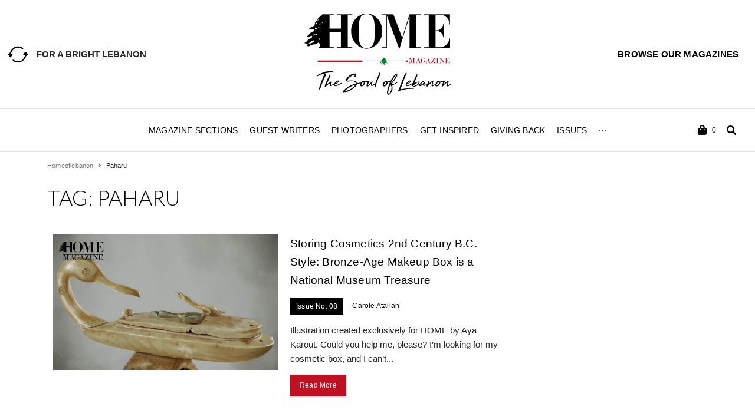

--- FILE ---
content_type: text/html; charset=utf-8
request_url: https://www.google.com/recaptcha/api2/aframe
body_size: 267
content:
<!DOCTYPE HTML><html><head><meta http-equiv="content-type" content="text/html; charset=UTF-8"></head><body><script nonce="m7muVP-9jg-M-khfb8E_BA">/** Anti-fraud and anti-abuse applications only. See google.com/recaptcha */ try{var clients={'sodar':'https://pagead2.googlesyndication.com/pagead/sodar?'};window.addEventListener("message",function(a){try{if(a.source===window.parent){var b=JSON.parse(a.data);var c=clients[b['id']];if(c){var d=document.createElement('img');d.src=c+b['params']+'&rc='+(localStorage.getItem("rc::a")?sessionStorage.getItem("rc::b"):"");window.document.body.appendChild(d);sessionStorage.setItem("rc::e",parseInt(sessionStorage.getItem("rc::e")||0)+1);localStorage.setItem("rc::h",'1766140257210');}}}catch(b){}});window.parent.postMessage("_grecaptcha_ready", "*");}catch(b){}</script></body></html>

--- FILE ---
content_type: text/css
request_url: https://mylebanonmyhome.com/wp-content/plugins/modula/scripts/effects.css?ver=6.3.7
body_size: 3164
content:
@media screen and (min-width: 1px) {

	.modula .items .item h2 {
		margin:0;
	}
	.modula .items .item p {
		margin:0;
		padding: 0;
	}	
	.modula .figc {
		color: black;
		text-align: center;
		position: absolute;
		left: 0;
		width: 100%;
		padding:2em;
	}

	.modula .item .jtg-social a {
		text-decoration: none;
		color: #fff;
		display: inline-block;
		margin:0 10px 0 0;
		width: 20px;
		padding: 6px 4px;
		border: 0;
		opacity: 0;
		transition: opacity .3s;
	}
	.modula .item:hover .jtg-social a {
		opacity: 1;
	}

	/* Individual effects */

	/*---------------*/
	/***** quiet *****/
	/*---------------*/
	.modula .items .effect-quiet .jtg-social {
		-webkit-transform: translate3d(0,20px,0);
		transform: translate3d(0,20px,0);
		position: absolute;
		bottom: 20px;
		width: 100%;
		text-align: center;
		left: 0;
		transition:all .3s;
	}
	.modula .items .effect-quiet:hover .jtg-social {
		-webkit-transform: translate3d(0,0,0);
		transform: translate3d(0,0,0);
	}
	.modula .item.effect-quiet .figc {
		display: flex;
	  	align-items: center;
	  	justify-content: center;
	  	height: 100%;
	}
	
	.modula .item.effect-quiet h2 {
		-webkit-transition: -webkit-transform 0.35s;
		transition: transform 0.35s;
		-webkit-transform: translate3d(0,-20px,0);
		transform: translate3d(0,-20px,0);
	}

	.modula .item.effect-quiet:hover .figc::before,
	.modula .item.effect-quiet:hover .figc::after {
		opacity: 1;
		-webkit-transform: scale(1);
		transform: scale(1);
	}

	.modula .item.effect-quiet:hover h2,
	.modula .item.effect-quiet:hover p {
		opacity: 1;
		-webkit-transform: translate3d(0,0,0);
		transform: translate3d(0,0,0);
	}

	/*---------------*/
	/***** seemo *****/
	/*---------------*/
	.modula .item.effect-seemo {
		-webkit-perspective: 1000px;
		perspective: 1000px;
	}

	.modula .item.effect-seemo img {
		-webkit-transition: opacity 0.35s, -webkit-transform 0.35s;
		transition: opacity 0.35s, transform 0.35s;
		-webkit-transform: translate3d(0,0,300px);
		transform: translate3d(0,0,300px);
	}

	.modula .item.effect-seemo h2 {
		width: 100%;
		-webkit-transition: -webkit-transform 0.35s;
		transition: transform 0.35s;
	}
	
	.modula .item.effect-seemo h2 {
		-webkit-transform: translate3d(0,0px,0) translate3d(0,0,0);
		transform: translate3d(0,0,0) translate3d(0,0,0);
	}
	
	.modula .item.effect-seemo:hover h2 {
		-webkit-transform: translate3d(0,-20px,0);
		transform: translate3d(0,-20px,0);
	}
	
	.modula .item.effect-seemo:hover img {
		-webkit-transform: translate3d(0,0,0) translate3d(0,0,0);
		transform: translate3d(0,0,0) translate3d(0,0,0);
	}
	

	/*---------------*/
	/***** appear *****/
	/*---------------*/
	.modula .item.effect-appear .figc::before {
		position: absolute;
		bottom: 0;
		left: 0;
		width: 100%;
		height: 10px;
		background: #fff;
		content: '';
		-webkit-transform: translate3d(0,10px,0);
		transform: translate3d(0,10px,0);
	}
	
	.modula .item.effect-appear h2 {
		position: absolute;
		bottom: 10px;
		left: 0;
		padding: 1em 1.5em;
		width: 100%;
		text-align: left;
		-webkit-transform: translate3d(0,-30px,0);
		transform: translate3d(0,-30px,0);
	}

	.modula .item.effect-appear h2 i {
		font-style: normal;
		opacity: 0;
		-webkit-transition: opacity 0.35s, -webkit-transform 0.35s;
		transition: opacity 0.35s, transform 0.35s;
		-webkit-transform: translate3d(0,-30px,0);
		transform: translate3d(0,-30px,0);
	}
	
	.modula .item.effect-appear .jtg-social a:last-of-type {
		margin-right: 0;
	}

	.modula .item.effect-appear .figc::before,
	.modula .item.effect-appear h2 {
		-webkit-transition: -webkit-transform 0.35s;
		transition: transform 0.35s;
	}

	.modula .item.effect-appear:hover .figc::before,
	.modula .item.effect-appear:hover h2,
	.modula .item.effect-appear:hover h2 i {
		opacity: 1;
		-webkit-transform: translate3d(0,0,0);
		transform: translate3d(0,0,0);
	}

	/*---------------*/
	/***** crafty *****/
	/*---------------*/
	.modula .item.effect-crafty h2 {
		margin: 0 0 10px 0;
		-webkit-transition: -webkit-transform 0.35s;
		transition: transform 0.35s;
		-webkit-transform: translate3d(0,50%,0);
		transform: translate3d(0,50%,0);
	}

	.modula .item.effect-crafty p {
		opacity: 0;
		-webkit-transition: opacity 0.35s, -webkit-transform 0.35s;
		transition: opacity 0.35s, transform 0.35s;
		-webkit-transform: scale(0);
		transform: scale(0);
		margin-bottom: 10px;
	}

	.modula .item.effect-crafty:hover h2 {
		-webkit-transform: translate3d(0,0,0);
		transform: translate3d(0,0,0);
	}

	.modula .item.effect-crafty:hover .figc::before,
	.modula .item.effect-crafty:hover p {
		opacity: 1;
		-webkit-transform: scale(1);
		transform: scale(1);
	}


	/*---------------*/
	/***** pufrobo *****/
	/*---------------*/

	.modula .items .effect-pufrobo .jtg-social {
		opacity: 0;
		transition: opacity 0.1s;
		right:30px;
		position: absolute;
		bottom:20px;
		text-align: right;
		transition:all .3s;
	}
	
	.modula .items .effect-pufrobo:hover .jtg-social {
		opacity: 1;
	}
	
	.modula .items .effect-pufrobo .jtg-social a:last-of-type {
		margin-right: 0;	
	}

	.modula .item.effect-pufrobo p.description {
		margin-bottom: 2em;
	}

	.modula .item.effect-pufrobo .figc {
		text-align: right;
	}

	.modula .item.effect-pufrobo h2,
	.modula .item.effect-pufrobo p {
		position: absolute;
		right: 30px;
		left: 30px;
		padding: 10px 0;
		text-align: right;
	}

	.modula .item.effect-pufrobo p {
		bottom: 20%;  
		line-height: 1.5;
		-webkit-transform: translate3d(0,100%,0);
		transform: translate3d(0,100%,0);
		letter-spacing: 1px;
	}

	.modula .item.effect-pufrobo h2 {
		/*top: 30px;*/
		top: 10%;
		-webkit-transition: -webkit-transform 0.35s;
		transition: transform 0.35s;
		-webkit-transform: translate3d(0,20px,0);
		transform: translate3d(0,20px,0);
	}

	.modula .item.effect-pufrobo:hover h2 {
		-webkit-transform: translate3d(0,0,0);
		transform: translate3d(0,0,0);
	}

	.modula .item.effect-pufrobo h2::after {
		position: absolute;
		top: 80%;
		left: 0;
		width: 100%;
		height: 4px;
		background: #fff;
		content: '';
		-webkit-transform: translate3d(0,40px,0);
		transform: translate3d(0,40px,0);
	}

	.modula .item.effect-pufrobo h2::after,
	.modula .item.effect-pufrobo p {
		opacity: 0;
		-webkit-transition: opacity 0.35s, -webkit-transform 0.35s;
		transition: opacity 0.35s, transform 0.35s;
	}

	.modula .item.effect-pufrobo:hover h2::after,
	.modula .item.effect-pufrobo:hover p {
		margin-top: 10px;
		margin-bottom: 5px;
		opacity: 1;
		-webkit-transform: translate3d(0,0,0);
		transform: translate3d(0,0,0);
	}

	/*---------------*/
	/***** hide *****/
	/*---------------*/

	.modula .items .effect-hide .jtg-social {
		-webkit-transform: translate3d(0,-20px,0);
		transform: translate3d(0,-20px,0);
		position: absolute;
		bottom: 20px;
		width: 100%;
		text-align: center;
		left: 0;
		transition:all .3s;
	}
	.modula .items .effect-hide:hover .jtg-social {
		-webkit-transform: translate3d(0,0,0);
		transform: translate3d(0,0,0);
	}
	.modula .item.effect-hide .figc {
		display: flex;
	  	align-items: center;
	  	justify-content: center;	  	
	}
	
	.modula .item.effect-hide .figc-inner h2, 
	.modula .item.effect-hide .figc-inner p {
		margin: 0 20px;
	}
	
	.modula .item.effect-hide img {
		opacity: 1;
		-webkit-transition: opacity 0.35s, -webkit-transform 0.35s;
		transition: opacity 0.35s, transform 0.35s;
		-webkit-transform: scale(1.15);
		transform: scale(1.15);
	}
	
	.modula .item.effect-hide:hover img {
		-webkit-transform: scale(1);
		transform: scale(1);
	}

	.modula .item.effect-hide h2 {		
		-webkit-transition: -webkit-transform 0.35s;
		transition: transform 0.35s;
		-webkit-transform: translate3d(0,20px,0);
		transform: translate3d(0,20px,0);
		margin-bottom: 10px;
	}

	.modula .item.effect-hide p {
		opacity: 0;
		-webkit-transition: opacity 0.35s, -webkit-transform 0.35s;
		transition: opacity 0.35s, transform 0.35s;
		-webkit-transform: translate3d(0,20px,0) scale(1.1);
		transform: translate3d(0,20px,0) scale(1.1);
	} 

	.modula .item.effect-hide:hover h2 {
		-webkit-transform: translate3d(0,0,0);
		transform: translate3d(0,0,0);
	}

	.modula .item.effect-hide:hover p {
		opacity: 1;
		-webkit-transform: translate3d(0,0,0) scale(1);
		transform: translate3d(0,0,0) scale(1);
	}

	/*---------------*/
	/***** Milo *****/
	/*---------------*/

	.modula .item.effect-milo {
		background: #2e5d5a;
	}

	.modula .item.effect-milo img {
		max-width: none;
		width: -webkit-calc(100% + 60px);
		width: calc(100% + 60px);
		opacity: 1;
		-webkit-transition: opacity 0.35s, -webkit-transform 0.35s;
		transition: opacity 0.35s, transform 0.35s;
		-webkit-transform: translate3d(-30px,0,0) scale(1.12);
		transform: translate3d(-30px,0,0) scale(1.12);
		-webkit-backface-visibility: hidden;
		backface-visibility: hidden;
	}

	.modula .item.effect-milo:hover img {
		opacity: 0.5;
		-webkit-transform: translate3d(0,0,0) scale(1);
		transform: translate3d(0,0,0) scale(1);
	}

	.modula .item.effect-milo h2 {
		position: absolute;
		right: 0;
		bottom: 0;
		padding: 1em 1.2em;
	}

	.modula .item.effect-milo p {
		padding: 0 10px 0 0;
		width: 50%;
		border-right: 1px solid #fff;
		text-align: right;
		opacity: 0;
		-webkit-transition: opacity 0.35s, -webkit-transform 0.35s;
		transition: opacity 0.35s, transform 0.35s;
		-webkit-transform: translate3d(-40px,0,0);
		transform: translate3d(-40px,0,0);
	}

	.modula .item.effect-milo:hover p {
		opacity: 1;
		-webkit-transform: translate3d(0,0,0);
		transform: translate3d(0,0,0);
	}

	/*---------------*/
	/***** Dexter *****/
	/*---------------*/

	.modula .item.effect-dexter {
		background: -webkit-linear-gradient(top, rgba(37,141,200,1) 0%, rgba(104,60,19,1) 100%);
		background: linear-gradient(to bottom, rgba(37,141,200,1) 0%,rgba(104,60,19,1) 100%); 
	}

	.modula .item.effect-dexter img {
		-webkit-transition: opacity 0.35s;
		transition: opacity 0.35s;
	}

	.modula .item.effect-dexter:hover img {
		opacity: 0.4;
	}

	.modula .item.effect-dexter .figc::after {
		position: absolute;
		right: 30px;
		bottom: 30px;
		left: 30px;
		height: -webkit-calc(50% - 30px);
		height: calc(50% - 30px);
		border: 7px solid #fff;
		content: '';
		-webkit-transition: -webkit-transform 0.35s;
		transition: transform 0.35s;
		-webkit-transform: translate3d(0,-100%,0);
		transform: translate3d(0,-100%,0);
	}

	.modula .item.effect-dexter:hover .figc::after {
		-webkit-transform: translate3d(0,0,0);
		transform: translate3d(0,0,0);
	}

	.modula .item.effect-dexter .figc {
		padding: 3em;
		text-align: left;
	}

	.modula .item.effect-dexter p {
		position: absolute;
		right: 60px;
		bottom: 60px;
		left: 60px;
		opacity: 0;
		-webkit-transition: opacity 0.35s, -webkit-transform 0.35s;
		transition: opacity 0.35s, transform 0.35s;
		-webkit-transform: translate3d(0,-100px,0);
		transform: translate3d(0,-100px,0);
	}

	.modula .item.effect-dexter:hover p {
		opacity: 1;
		-webkit-transform: translate3d(0,0,0);
		transform: translate3d(0,0,0);
	}

	/*---------------*/
	/***** Sarah *****/
	/*---------------*/

	.modula .item.effect-sarah {
		background: #42b078;
	}

	.modula .item.effect-sarah img {
		max-width: none;
		width: -webkit-calc(100% + 20px);
		width: calc(100% + 20px);
		-webkit-transition: opacity 0.35s, -webkit-transform 0.35s;
		transition: opacity 0.35s, transform 0.35s;
		-webkit-transform: translate3d(-10px,0,0);
		transform: translate3d(-10px,0,0);
		-webkit-backface-visibility: hidden;
		backface-visibility: hidden;
	}

	.modula .item.effect-sarah:hover img {
		opacity: 0.4;
		-webkit-transform: translate3d(0,0,0);
		transform: translate3d(0,0,0);
	}

	.modula .item.effect-sarah .figc {
		text-align: left;
	}

	.modula .item.effect-sarah h2 {
		position: relative;
		overflow: hidden;
		padding: 0.5em 0;
	}

	.modula .item.effect-sarah h2::after {
		position: absolute;
		bottom: 0;
		left: 0;
		width: 100%;
		height: 3px;
		background: #fff;
		content: '';
		-webkit-transition: -webkit-transform 0.35s;
		transition: transform 0.35s;
		-webkit-transform: translate3d(-100%,0,0);
		transform: translate3d(-100%,0,0);
	}

	.modula .item.effect-sarah:hover h2::after {
		-webkit-transform: translate3d(0,0,0);
		transform: translate3d(0,0,0);
	}

	.modula .item.effect-sarah p {
		padding: 1em 0;
		opacity: 0;
		-webkit-transition: opacity 0.35s, -webkit-transform 0.35s;
		transition: opacity 0.35s, transform 0.35s;
		-webkit-transform: translate3d(100%,0,0);
		transform: translate3d(100%,0,0);
	}

	.modula .item.effect-sarah:hover p {
		opacity: 1;
		-webkit-transform: translate3d(0,0,0);
		transform: translate3d(0,0,0);
	}

	/*---------------*/
	/***** fluid-up *****/
	/*---------------*/

	.modula .item.effect-fluid-up .figc {
		top: auto;
		display: block;
		bottom: 0;
		padding: 1em;
		height: 3.75em;
		background: #fff;
		-webkit-transition: -webkit-transform 0.35s;
		transition: transform 0.35s;
		-webkit-transform: translate3d(0,100%,0);
		transform: translate3d(0,100%,0);
		height:auto !important;	
	}

	.modula .items .item.effect-fluid-up h2 {
		float: left;
		color:#121212;
	}

	.modula .item.effect-fluid-up p.description {
		position: absolute;
		bottom: 6em;
		text-align: left;
		text-transform: none;
		opacity: 0;
		left:0;
		margin:0 1em;
		-webkit-transition: opacity 0.35s;
		transition: opacity 0.35s;
		-webkit-backface-visibility: hidden; /* Fix for Chrome 37.0.2062.120 (Mac) */
	}

	.modula .item.effect-fluid-up h2 {
		-webkit-transition: -webkit-transform 0.35s;
		transition: transform 0.35s;
		-webkit-transform: translate3d(0,200%,0);
		transform: translate3d(0,200%,0);
	}

	.modula .item.effect-fluid-up h2 {
		display: inline-block;
	}

	.modula .item.effect-fluid-up:hover p.description {
		opacity: 1;
	}

	.modula .item:not(.notitle).effect-fluid-up:hover .figc,
	.modula .item:not(.notitle).effect-fluid-up:hover h2,
	.modula .item:not(.notitle).effect-fluid-up:hover p.icon-links a {
		-webkit-transform: translate3d(0,0,0);
		transform: translate3d(0,0,0);
	}

	.modula .item.effect-fluid-up:hover h2 {
		-webkit-transition-delay: 0.05s;
		transition-delay: 0.05s;
	}


	/*---------------*/
	/***** comodo *****/
	/*---------------*/

	.modula .items .effect-comodo .jtg-social {
		position: absolute;
		bottom: 20px;
		text-align: center;
		left: 0;
		right: 0;
	}
	
	.modula .items .effect-comodo .jtg-social a {
		display: inline-block;
	}
	.modula .items .effect-comodo .jtg-social a:last-of-type {
		margin-right: 0;	
	}
	
	.modula .item.effect-comodo img {
		-webkit-transition: opacity 0.35s, -webkit-transform 0.35s;
		transition: opacity 0.35s, transform 0.35s;
		-webkit-transform: scale(1.12);
		transform: scale(1.12);
	}

	.modula .item.effect-comodo:hover img {
		-webkit-transform: scale(1);
		transform: scale(1);
	}

	.modula .item.effect-comodo .figc {
		display: block;
	}

	.modula .item.effect-comodo h2 {
		margin-top: 20px;
	}
	
	/* Individual effects */
	/*-----------------*/
	/***** catinelle *****/
	/*-----------------*/
	.modula .items .effect-catinelle .figc {
		display: flex;
	  	align-items: center;
	  	justify-content: center;	
	}
	
	.modula .items .effect-catinelle .jtg-social {
		width:60px;
		transform:scale(2);
		transition:all .3s;
	}
	.modula .items .effect-catinelle .jtg-social a {
		padding: 0;
		margin:0 10px 10px 0;
		font-size: 24px;
	}
	.modula .items .effect-catinelle .jtg-social a:nth-child(2n) {
		margin-right: 0;	
	}
	.modula .items .effect-catinelle:hover .jtg-social {
		width:60px;
		transform:scale(1);
	}	

	

	/*-----------------*/
	/***** Winston *****/
	/*-----------------*/

	.modula .item.effect-winston {
		background: #162633;
		text-align: left;
	}

	.modula .item.effect-winston img {
		-webkit-transition: opacity 0.45s;
		transition: opacity 0.45s;
		-webkit-backface-visibility: hidden;
		backface-visibility: hidden;
	}

	.modula .item.effect-winston .figc::before {
		position: absolute;
		top: 0;
		left: 0;
		width: 100%;
		height: 100%;
		background: url(../images/triangle.svg) no-repeat center center;
		background-size: 100% 100%;
		content: '';
		-webkit-transition: opacity 0.45s, -webkit-transform 0.45s;
		transition: opacity 0.45s, transform 0.45s;
		-webkit-transform: rotate3d(0,0,1,45deg);
		transform: rotate3d(0,0,1,45deg);
		-webkit-transform-origin: 0 100%;
		transform-origin: 0 100%;
	}

	.modula .item.effect-winston h2 {
		-webkit-transition: -webkit-transform 0.35s;
		transition: transform 0.35s;
		-webkit-transform: translate3d(0,20px,0);
		transform: translate3d(0,20px,0);
	}

	.modula .item.effect-winston p {
		position: absolute;
		right: 0;
		bottom: 0;
		padding: 0 1.5em 7% 0;
	}

	.modula .item.effect-winston a {
		margin: 0 10px;
		color: #5d504f;
		
	}

	.modula .item.effect-winston a:hover,
	.modula .item.effect-winston a:focus {
		color: #cc6055;
	}

	.modula .item.effect-winston p a i {
		opacity: 0;
		-webkit-transition: opacity 0.35s, -webkit-transform 0.35s;
		transition: opacity 0.35s, transform 0.35s;
		-webkit-transform: translate3d(0,50px,0);
		transform: translate3d(0,50px,0);
	}

	.modula .item.effect-winston:hover img {
		opacity: 0.6;
	}

	.modula .item.effect-winston:hover h2 {
		-webkit-transform: translate3d(0,0,0);
		transform: translate3d(0,0,0);
	}

	.modula .item.effect-winston:hover .figc::before {
		opacity: 0.7;
		-webkit-transform: rotate3d(0,0,1,20deg);
		transform: rotate3d(0,0,1,20deg);
	}

	.modula .item.effect-winston:hover p i {
		opacity: 1;
		-webkit-transform: translate3d(0,0,0);
		transform: translate3d(0,0,0);
	}

	.modula .item.effect-winston:hover p a:nth-child(3) i {
		-webkit-transition-delay: 0.05s;
		transition-delay: 0.05s;
	}

	.modula .item.effect-winston:hover p a:nth-child(2) i {
		-webkit-transition-delay: 0.1s;
		transition-delay: 0.1s;
	}

	.modula .item.effect-winston:hover p a:first-child i {
		-webkit-transition-delay: 0.15s;
		transition-delay: 0.15s;
	}

	/*-----------------*/
	/***** Selena *****/
	/*-----------------*/

	.modula .item.effect-selena {
		background: #fff;
	}

	.modula .item.effect-selena img {
		opacity: 0.95;
		-webkit-transition: -webkit-transform 0.35s;
		transition: transform 0.35s;
		-webkit-transform-origin: 50% 50%;
		transform-origin: 50% 50%;
	}

	.modula .item.effect-selena:hover img {
		-webkit-transform: scale3d(0.95,0.95,1);
		transform: scale3d(0.95,0.95,1);
	}

	.modula .item.effect-selena h2 {
		-webkit-transition: -webkit-transform 0.35s;
		transition: transform 0.35s;
		-webkit-transform: translate3d(0,20px,0);
		transform: translate3d(0,20px,0);
	}

	.modula .item.effect-selena p {
		opacity: 0;
		-webkit-transition: opacity 0.35s, -webkit-transform 0.35s;
		transition: opacity 0.35s, transform 0.35s;
		-webkit-transform: perspective(1000px) rotate3d(1,0,0,90deg);
		transform: perspective(1000px) rotate3d(1,0,0,90deg);
		-webkit-transform-origin: 50% 0%;
		transform-origin: 50% 0%;
	}

	.modula .item.effect-selena:hover h2 {
		-webkit-transform: translate3d(0,0,0);
		transform: translate3d(0,0,0);
	}

	.modula .item.effect-selena:hover p {
		opacity: 1;
		-webkit-transform: perspective(1000px) rotate3d(1,0,0,0);
		transform: perspective(1000px) rotate3d(1,0,0,0);
	}

	/*-----------------*/
	/***** Terry *****/
	/*-----------------*/

	.modula .item.effect-terry {
		background: #34495e;
	}

	.modula .item.effect-terry .figc {
		padding: 1em;
	}

	.modula .item.effect-terry .figc::before,
	.modula .item.effect-terry .figc::after {
		position: absolute;
		width: 200%;
		height: 200%;
		border-style: solid;
		border-color: #101010;
		content: '';
		-webkit-transition: -webkit-transform 0.35s;
		transition: transform 0.35s;
	}

	.modula .item.effect-terry .figc::before {
		right: 0;
		bottom: 0;
		border-width: 0 70px 60px 0;
		-webkit-transform: translate3d(70px,60px,0);
		transform: translate3d(70px,60px,0);
	}

	.modula .item.effect-terry .figc::after {
		top: 0;
		left: 0;
		border-width: 15px 0 0 15px;
		-webkit-transform: translate3d(-15px,-15px,0);
		transform: translate3d(-15px,-15px,0);
	}

	.modula .item.effect-terry img,
	.modula .item.effect-terry p a {
		-webkit-transition: opacity 0.35s, -webkit-transform 0.35s;
		transition: opacity 0.35s, transform 0.35s;
	}

	.modula .item.effect-terry img {
		opacity: 0.85;
	}

	.modula .item.effect-terry h2 {
		position: absolute;
		bottom: 0;
		left: 0;
		padding: 0.4em 10px;
		width: 50%;
		-webkit-transition: -webkit-transform 0.35s;
		transition: transform 0.35s;
		-webkit-transform: translate3d(100%,0,0);
		transform: translate3d(100%,0,0);
	}

	@media screen and (max-width: 920px) {
		.modula .item.effect-terry h2 {
			padding: 0.75em 10px;
			
		}
	}

	.modula .item.effect-terry p {
		float: right;
		clear: both;
		text-align: left;
		text-transform: none;
		
	}

	.modula .item.effect-terry p a {
		display: block;
		margin-bottom: 1em;
		color: #fff;
		opacity: 0;
		-webkit-transform: translate3d(90px,0,0);
		transform: translate3d(90px,0,0);
	}

	.modula .item.effect-terry p a:hover,
	.modula .item.effect-terry p a:focus {
		color: #f3cf3f;
	}

	.modula .item.effect-terry:hover .figc::before,
	.modula .item.effect-terry:hover .figc::after {
		-webkit-transform: translate3d(0,0,0);
		transform: translate3d(0,0,0);
	}

	.modula .item.effect-terry:hover img {
		opacity: 0.6;

	}

	.modula .item.effect-terry:hover h2,
	.modula .item.effect-terry:hover p a {
		-webkit-transform: translate3d(0,0,0);
		transform: translate3d(0,0,0);
	}

	.modula .item.effect-terry:hover p a {
		opacity: 1;
	}

	.modula .item.effect-terry:hover p a:first-child {
		-webkit-transition-delay: 0.025s;
		transition-delay: 0.025s;
	}

	.modula .item.effect-terry:hover p a:nth-child(2) {
		-webkit-transition-delay: 0.05s;
		transition-delay: 0.05s;
	}

	.modula .item.effect-terry:hover p a:nth-child(3) {
		-webkit-transition-delay: 0.075s;
		transition-delay: 0.075s;
	}

	.modula .item.effect-terry:hover p a:nth-child(4) {
		-webkit-transition-delay: 0.1s;
		transition-delay: 0.1s;
	}

	/*-----------------*/
	/***** Phoebe *****/
	/*-----------------*/

	.modula .item.effect-phoebe {
		background: #675983;
	}

	.modula .item.effect-phoebe img {
		opacity: 0.85;
		-webkit-transition: opacity 0.35s;
		transition: opacity 0.35s;
	}

	.modula .item.effect-phoebe:hover img {
		opacity: 0.6;
	}

	.modula .item.effect-phoebe .figc::before {
		position: absolute;
		top: 0;
		left: 0;
		width: 100%;
		height: 100%;
		background: url(../images/triangle2.svg) no-repeat center center;
		background-size: 100% 100%;
		content: '';
		-webkit-transition: opacity 0.35s, -webkit-transform 0.35s;
		transition: opacity 0.35s, transform 0.35s;
		-webkit-transform: scale3d(5,2.5,1);
		transform: scale3d(5,2.5,1);
		-webkit-transform-origin: 50% 50%;
		transform-origin: 50% 50%;
	}

	.modula .item.effect-phoebe:hover .figc::before {
		opacity: 0.6;
		-webkit-transform: scale3d(1,1,1);
		transform: scale3d(1,1,1);
	}

	.modula .item.effect-phoebe h2 {
		margin-top: 1em;
		-webkit-transition: transform 0.35s;
		transition: transform 0.35s;
		-webkit-transform: translate3d(0,40px,0);
		transform: translate3d(0,40px,0);
	}

	.modula .item.effect-phoebe:hover h2 {
		-webkit-transform: translate3d(0,0,0);
		transform: translate3d(0,0,0);
	}

	.modula .item.effect-phoebe p a {
		color: #fff;		
		opacity: 0;
		position: relative;
		display: inline-block;
		-webkit-transition: opacity 0.35s, -webkit-transform 0.35s;
		transition: opacity 0.35s, transform 0.35s;
	}

	.modula .item.effect-phoebe p a:first-child {
		-webkit-transform: translate3d(-60px,-60px,0);
		transform: translate3d(-60px,-60px,0);
	}

	.modula .item.effect-phoebe p a:nth-child(2) {
		-webkit-transform: translate3d(0,60px,0);
		transform: translate3d(0,60px,0);
	}

	.modula .item.effect-phoebe p a:nth-child(3) {
		-webkit-transform: translate3d(60px,-60px,0);
		transform: translate3d(60px,-60px,0);
	}

	.modula .item.effect-phoebe:hover p a {
		opacity: 1;
		-webkit-transform: translate3d(0,0,0);
		transform: translate3d(0,0,0);
	}

	/*-----------------*/
	/***** reflex *****/
	/*-----------------*/	
	.modula .item.effect-reflex img {
		-webkit-transition: opacity 0.35s, -webkit-transform 0.35s;
		transition: opacity 0.35s, transform 0.35s;
		-webkit-transform: scale3d(1.05,1.05,1);
		transform: scale3d(1.05,1.05,1);
	}

	.modula .item.effect-reflex .figc {
		display: block;
	}
	.modula .item.effect-reflex .figc-inner {
		margin:20px;
	}
	
	.modula .item.effect-reflex .figc-inner h2,
	.modula .item.effect-reflex .figc-inner p {
		border-left: 3px solid #fff;
		padding-left: 10px;
	}
	.modula .item.effect-reflex .figc-inner p {
		text-align: left;
		margin-top:0px;
		opacity: 0;
		transition: opacity .3s;
	}
	.modula .item.effect-reflex:hover .figc-inner p {
		opacity: 1
	}

	.modula .item.effect-reflex h2 {
		text-align: left;
	}

	.modula .item.effect-reflex .jtg-social {
		position: absolute;
		bottom: 20px;
		right: 20px;
	}

	.modula .item.effect-reflex:hover img {
		-webkit-transform: scale3d(1,1,1);
		transform: scale3d(1,1,1);
	}

	

	/*-----------------*/
	/***** curtain *****/
	/*-----------------*/

	.modula .items .effect-curtain .jtg-social {	
		position: static;
		text-align: left;
		margin-top: 2.5em;
		margin-left: 1em;	
	}
	
	.modula .items .effect-curtain h2 {
		text-align: left;
	}

	.modula .items .item.effect-curtain .figc {
		z-index: 1;
		text-align: left;
		display: block;
	}
	
	.modula .items .item.effect-curtain .figc-inner {
		position: absolute;
		top:30px;
		left:35px;	
	}

	.modula .item.effect-curtain .figc::before {
		position: absolute;
		top: 0;
		right: 35px;
		left: 35px;
		z-index: -1;
		height: 60px;
		background: #fff;
		content: '';
		-webkit-transition: opacity 0.35s, -webkit-transform 0.35s;
		transition: opacity 0.35s, transform 0.35s;
		-webkit-transform: translate3d(0,70px,0) scale3d(1,0.023,1) ;
		transform: translate3d(0,70px,0) scale3d(1,0.023,1);
		-webkit-transform-origin: 50% 0;
		transform-origin: 50% 0;
	}

	.modula .item.effect-curtain:hover p {
		opacity: 1;
		-webkit-transform: translate3d(0,0,0);
		transform: translate3d(0,0,0);
	}

	.modula .item.effect-curtain:hover .figc::before {
		opacity: 0.7;
		-webkit-transform: translate3d(0,5em,0) scale3d(1,1,1) ;
		transform: translate3d(0,5em,0) scale3d(1,1,1);
	}


	/*---------------*/
	/***** lens *****/
	/*---------------*/	
	.modula .item .figc {
		display: flex;
	  	align-items: center;
	  	justify-content: center;
	}

	.modula .item.effect-lens img,
	.modula .item.effect-lens p {
		-webkit-transition: opacity 0.35s, -webkit-transform 0.35s;
		transition: opacity 0.35s, transform 0.35s;
	}

	.modula .item.effect-lens:hover img {
		-webkit-transform: scale3d(2,2,1);
		transform: scale3d(2,2,1);
	}

	.modula .item.effect-lens h2 {
		-webkit-transition: -webkit-transform 0.35s;
		transition: transform 0.35s;
		-webkit-transform: scale3d(0.8,0.8,1);
		transform: scale3d(0.8,0.8,1);
		-webkit-transform-origin: 50% 100%;
		transform-origin: 50% 100%;
	}
	
	.modula .item.effect-lens .jtg-social {
		position: absolute;
		bottom: 20px;
		left: 0;
		right: 0;
	}
	
	.modula .item.effect-lens p {
		text-align: center;		
		opacity: 0;
		-webkit-transform: scale3d(0.8,0.8,1);
		transform: scale3d(0.8,0.8,1);
		-webkit-transform-origin: 50% -100%;
		transform-origin: 50% -100%;
		margin-top: 10px;
	}

	.modula .item.effect-lens:hover h2,
	.modula .item.effect-lens:hover p {
		opacity: 1;
		-webkit-transform: scale3d(1,1,1);
		transform: scale3d(1,1,1);
	}
}

--- FILE ---
content_type: text/css
request_url: https://mylebanonmyhome.com/wp-content/uploads/elementor/css/post-10016.css?ver=1695108708
body_size: 687
content:
.elementor-kit-10016{--e-global-color-primary:#6EC1E4;--e-global-color-secondary:#54595F;--e-global-color-text:#7A7A7A;--e-global-color-accent:#61CE70;--e-global-color-35a1e8a7:#000;--e-global-color-412f43f9:#25262E;--e-global-color-4d2bf7b5:#777777;--e-global-color-6f2fcd34:#BE1124;--e-global-color-7680ada9:#FFF;--e-global-color-7a3dbebb:#E3E3E3;--e-global-color-e3c6daa:#E2E2E2;--e-global-typography-primary-font-family:"Roboto";--e-global-typography-primary-font-weight:600;--e-global-typography-secondary-font-family:"Roboto Slab";--e-global-typography-secondary-font-weight:400;--e-global-typography-text-font-family:"Roboto";--e-global-typography-text-font-weight:400;--e-global-typography-accent-font-family:"Roboto";--e-global-typography-accent-font-weight:500;color:#25262E;font-family:"Champagne & Limousines", Sans-serif;font-size:15px;font-weight:normal;line-height:1.6em;}.elementor-kit-10016 a{font-family:"Champagne & Limousines", Sans-serif;font-size:12px;font-weight:400;letter-spacing:0.2px;}.elementor-kit-10016 a:hover{color:#BE1124;}.elementor-kit-10016 h1{color:#000000;font-family:"Lato", Sans-serif;font-size:60px;font-weight:300;line-height:45px;}.elementor-kit-10016 h2{color:#000000;font-family:"Lato", Sans-serif;font-size:50px;font-weight:300;line-height:45px;}.elementor-kit-10016 h3{color:#000000;font-family:"Lato", Sans-serif;font-size:20px;font-weight:300;line-height:30px;}.elementor-kit-10016 h4{color:#000000;font-family:"Lato", Sans-serif;font-size:19px;font-weight:300;line-height:31px;}.elementor-kit-10016 button,.elementor-kit-10016 input[type="button"],.elementor-kit-10016 input[type="submit"],.elementor-kit-10016 .elementor-button{font-family:"Champagne & Limousines", Sans-serif;font-size:16px;font-weight:normal;text-transform:uppercase;line-height:21px;color:#FFFFFF;background-color:#BE1124;border-radius:5px 5px 5px 5px;}.elementor-kit-10016 button:hover,.elementor-kit-10016 button:focus,.elementor-kit-10016 input[type="button"]:hover,.elementor-kit-10016 input[type="button"]:focus,.elementor-kit-10016 input[type="submit"]:hover,.elementor-kit-10016 input[type="submit"]:focus,.elementor-kit-10016 .elementor-button:hover,.elementor-kit-10016 .elementor-button:focus{color:#FFFFFF;background-color:#000000;border-radius:5px 5px 5px 5px;}.elementor-section.elementor-section-boxed > .elementor-container{max-width:1140px;}.e-con{--container-max-width:1140px;}{}h1.entry-title{display:var(--page-title-display);}.elementor-kit-10016 e-page-transition{background-color:#FFBC7D;}@media(max-width:1024px){.elementor-kit-10016 h2{font-size:45px;}.elementor-section.elementor-section-boxed > .elementor-container{max-width:1024px;}.e-con{--container-max-width:1024px;}}@media(max-width:767px){.elementor-kit-10016 h2{font-size:35px;}.elementor-section.elementor-section-boxed > .elementor-container{max-width:767px;}.e-con{--container-max-width:767px;}}/* Start Custom Fonts CSS */@font-face {
	font-family: 'Champagne &#038; Limousines';
	font-style: normal;
	font-weight: normal;
	font-display: auto;
	src: url('https://mylebanonmyhome.com/wp-content/uploads/2020/05/Champagne-Limousines.ttf') format('truetype');
}
@font-face {
	font-family: 'Champagne &#038; Limousines';
	font-style: italic;
	font-weight: normal;
	font-display: auto;
	src: url('https://mylebanonmyhome.com/wp-content/uploads/2020/05/Champagne-Limousines-Italic.ttf') format('truetype');
}
@font-face {
	font-family: 'Champagne &#038; Limousines';
	font-style: normal;
	font-weight: bold;
	font-display: auto;
	src: url('https://mylebanonmyhome.com/wp-content/uploads/2020/05/Champagne-Limousines-Bold.ttf') format('truetype');
}
@font-face {
	font-family: 'Champagne &#038; Limousines';
	font-style: italic;
	font-weight: bold;
	font-display: auto;
	src: url('https://mylebanonmyhome.com/wp-content/uploads/2020/05/Champagne-Limousines-Bold-Italic.ttf') format('truetype');
}
/* End Custom Fonts CSS */

--- FILE ---
content_type: text/css
request_url: https://mylebanonmyhome.com/wp-content/uploads/elementor/css/post-10158.css?ver=1695108709
body_size: 1128
content:
.elementor-10158 .elementor-element.elementor-element-b6c6c03:not(.elementor-motion-effects-element-type-background), .elementor-10158 .elementor-element.elementor-element-b6c6c03 > .elementor-motion-effects-container > .elementor-motion-effects-layer{background-color:var( --e-global-color-7680ada9 );}.elementor-10158 .elementor-element.elementor-element-b6c6c03{transition:background 0.3s, border 0.3s, border-radius 0.3s, box-shadow 0.3s;padding:1% 1% 1% 1%;}.elementor-10158 .elementor-element.elementor-element-b6c6c03 > .elementor-background-overlay{transition:background 0.3s, border-radius 0.3s, opacity 0.3s;}.elementor-bc-flex-widget .elementor-10158 .elementor-element.elementor-element-fd60739.elementor-column .elementor-widget-wrap{align-items:center;}.elementor-10158 .elementor-element.elementor-element-fd60739.elementor-column.elementor-element[data-element_type="column"] > .elementor-widget-wrap.elementor-element-populated{align-content:center;align-items:center;}.elementor-10158 .elementor-element.elementor-element-fd60739 > .elementor-element-populated{padding:0px 0px 0px 0px;}.elementor-10158 .elementor-element.elementor-element-e47fe30 .elementor-icon-list-icon i{transition:color 0.3s;}.elementor-10158 .elementor-element.elementor-element-e47fe30 .elementor-icon-list-icon svg{transition:fill 0.3s;}.elementor-10158 .elementor-element.elementor-element-e47fe30{--e-icon-list-icon-size:35px;--icon-vertical-offset:0px;}.elementor-10158 .elementor-element.elementor-element-e47fe30 .elementor-icon-list-item > .elementor-icon-list-text, .elementor-10158 .elementor-element.elementor-element-e47fe30 .elementor-icon-list-item > a{font-weight:900;}.elementor-10158 .elementor-element.elementor-element-e47fe30 .elementor-icon-list-text{transition:color 0.3s;}.elementor-10158 .elementor-element.elementor-element-5886e5d img{width:250px;}.elementor-bc-flex-widget .elementor-10158 .elementor-element.elementor-element-e5596a6.elementor-column .elementor-widget-wrap{align-items:center;}.elementor-10158 .elementor-element.elementor-element-e5596a6.elementor-column.elementor-element[data-element_type="column"] > .elementor-widget-wrap.elementor-element-populated{align-content:center;align-items:center;}.elementor-10158 .elementor-element.elementor-element-e5596a6.elementor-column > .elementor-widget-wrap{justify-content:flex-end;}.elementor-10158 .elementor-element.elementor-element-e5596a6 > .elementor-element-populated{padding:0px 0px 0px 0px;}.elementor-10158 .elementor-element.elementor-element-9f27417 .elementor-icon-list-icon i{transition:color 0.3s;}.elementor-10158 .elementor-element.elementor-element-9f27417 .elementor-icon-list-icon svg{transition:fill 0.3s;}.elementor-10158 .elementor-element.elementor-element-9f27417{--e-icon-list-icon-size:35px;--icon-vertical-offset:0px;width:auto;max-width:auto;}.elementor-10158 .elementor-element.elementor-element-9f27417 .elementor-icon-list-item > .elementor-icon-list-text, .elementor-10158 .elementor-element.elementor-element-9f27417 .elementor-icon-list-item > a{font-weight:900;}.elementor-10158 .elementor-element.elementor-element-9f27417 .elementor-icon-list-text{color:var( --e-global-color-35a1e8a7 );transition:color 0.3s;}.elementor-10158 .elementor-element.elementor-element-9f27417 > .elementor-widget-container{margin:0px 15px 0px 0px;padding:0px 0px 0px 0px;}.elementor-10158 .elementor-element.elementor-element-7003593 > .elementor-container{min-height:10vh;}.elementor-10158 .elementor-element.elementor-element-7003593:not(.elementor-motion-effects-element-type-background), .elementor-10158 .elementor-element.elementor-element-7003593 > .elementor-motion-effects-container > .elementor-motion-effects-layer{background-color:var( --e-global-color-7680ada9 );}.elementor-10158 .elementor-element.elementor-element-7003593{border-style:solid;border-width:1px 0px 1px 0px;border-color:var( --e-global-color-7a3dbebb );transition:background 0.3s, border 0.3s, border-radius 0.3s, box-shadow 0.3s;}.elementor-10158 .elementor-element.elementor-element-7003593 > .elementor-background-overlay{transition:background 0.3s, border-radius 0.3s, opacity 0.3s;}.elementor-bc-flex-widget .elementor-10158 .elementor-element.elementor-element-f85c659.elementor-column .elementor-widget-wrap{align-items:center;}.elementor-10158 .elementor-element.elementor-element-f85c659.elementor-column.elementor-element[data-element_type="column"] > .elementor-widget-wrap.elementor-element-populated{align-content:center;align-items:center;}.elementor-10158 .elementor-element.elementor-element-f85c659.elementor-column > .elementor-widget-wrap{justify-content:center;}.elementor-10158 .elementor-element.elementor-element-04214c4 .jet-menu{justify-content:center !important;}.jet-desktop-menu-active .elementor-10158 .elementor-element.elementor-element-04214c4 .jet-menu > .jet-menu-item{flex-grow:0;}.elementor-10158 .elementor-element.elementor-element-04214c4 .jet-menu .jet-menu-item .top-level-link{font-size:14px;color:var( --e-global-color-35a1e8a7 );}.elementor-10158 .elementor-element.elementor-element-04214c4 .jet-menu .jet-menu-item:hover > .top-level-link{color:var( --e-global-color-7680ada9 );background-color:var( --e-global-color-35a1e8a7 );}.elementor-10158 .elementor-element.elementor-element-04214c4 .jet-menu ul.jet-sub-menu{min-width:400px;}.elementor-10158 .elementor-element.elementor-element-04214c4 .jet-menu li.jet-sub-menu-item .sub-level-link{font-size:14px;color:var( --e-global-color-35a1e8a7 );}.elementor-10158 .elementor-element.elementor-element-04214c4 .jet-menu li.jet-sub-menu-item:hover > .sub-level-link{color:var( --e-global-color-7680ada9 );background-color:var( --e-global-color-35a1e8a7 );}.elementor-10158 .elementor-element.elementor-element-04214c4 .jet-mobile-menu__toggle .jet-mobile-menu__toggle-icon{color:var( --e-global-color-35a1e8a7 );}.elementor-10158 .elementor-element.elementor-element-04214c4 .jet-mobile-menu__container{z-index:999;}.elementor-10158 .elementor-element.elementor-element-04214c4 .jet-mobile-menu-widget .jet-mobile-menu-cover{z-index:calc(999-1);}.elementor-10158 .elementor-element.elementor-element-04214c4 .jet-mobile-menu__item .jet-menu-icon{align-self:center;justify-content:center;}.elementor-10158 .elementor-element.elementor-element-04214c4 .jet-mobile-menu__item .jet-menu-badge{align-self:flex-start;}.elementor-10158 .elementor-element.elementor-element-04214c4 .jet-mobile-menu__item .jet-menu-label{color:var( --e-global-color-412f43f9 );}.elementor-bc-flex-widget .elementor-10158 .elementor-element.elementor-element-dcbc810.elementor-column .elementor-widget-wrap{align-items:center;}.elementor-10158 .elementor-element.elementor-element-dcbc810.elementor-column.elementor-element[data-element_type="column"] > .elementor-widget-wrap.elementor-element-populated{align-content:center;align-items:center;}.elementor-10158 .elementor-element.elementor-element-dcbc810.elementor-column > .elementor-widget-wrap{justify-content:flex-end;}.elementor-10158 .elementor-element.elementor-element-b8f5b07 .elementor-jet-blocks-cart{justify-content:center;}.elementor-10158 .elementor-element.elementor-element-b8f5b07 .jet-blocks-cart__label{color:var( --e-global-color-35a1e8a7 );}.elementor-10158 .elementor-element.elementor-element-b8f5b07 .jet-blocks-cart__icon{color:var( --e-global-color-35a1e8a7 );font-size:17px;}.elementor-10158 .elementor-element.elementor-element-b8f5b07 .jet-blocks-cart__count{color:var( --e-global-color-35a1e8a7 );}.elementor-10158 .elementor-element.elementor-element-b8f5b07 .jet-blocks-cart__total{color:var( --e-global-color-35a1e8a7 );}.elementor-10158 .elementor-element.elementor-element-b8f5b07 .jet-blocks-cart__list{border-style:solid;border-width:0px 0px 0px 2px;}.elementor-10158 .elementor-element.elementor-element-b8f5b07 .widget_shopping_cart .woocommerce-mini-cart-item a:not(.remove){color:var( --e-global-color-35a1e8a7 );}.elementor-10158 .elementor-element.elementor-element-b8f5b07 .widget_shopping_cart .woocommerce-mini-cart-item .remove{color:var( --e-global-color-35a1e8a7 );}.elementor-10158 .elementor-element.elementor-element-b8f5b07 .widget_shopping_cart .woocommerce-mini-cart-item .quantity{color:var( --e-global-color-35a1e8a7 );}.elementor-10158 .elementor-element.elementor-element-b8f5b07 .widget_shopping_cart .woocommerce-mini-cart-item .amount{color:var( --e-global-color-35a1e8a7 );}.elementor-10158 .elementor-element.elementor-element-b8f5b07 .widget_shopping_cart .woocommerce-mini-cart__total strong{color:var( --e-global-color-35a1e8a7 );}.elementor-10158 .elementor-element.elementor-element-b8f5b07 .widget_shopping_cart .woocommerce-mini-cart__total .amount{color:var( --e-global-color-35a1e8a7 );}.elementor-10158 .elementor-element.elementor-element-b8f5b07{width:auto;max-width:auto;}.elementor-10158 .elementor-element.elementor-element-9790f9e .jet-search__popup-trigger{background-color:rgba(2, 1, 1, 0);color:#000000;}.elementor-10158 .elementor-element.elementor-element-9790f9e{width:auto;max-width:auto;}@media(min-width:768px){.elementor-10158 .elementor-element.elementor-element-ef624cb{width:15%;}.elementor-10158 .elementor-element.elementor-element-f85c659{width:70%;}.elementor-10158 .elementor-element.elementor-element-dcbc810{width:14.666%;}}@media(max-width:1024px) and (min-width:768px){.elementor-10158 .elementor-element.elementor-element-fd60739{width:30%;}.elementor-10158 .elementor-element.elementor-element-da331ea{width:40%;}.elementor-10158 .elementor-element.elementor-element-e5596a6{width:30%;}}@media(max-width:1024px){.elementor-10158 .elementor-element.elementor-element-fd60739 > .elementor-element-populated{padding:15px 15px 15px 15px;}.elementor-10158 .elementor-element.elementor-element-e5596a6 > .elementor-element-populated{padding:15px 15px 15px 15px;}}@media(max-width:767px){.elementor-10158 .elementor-element.elementor-element-fd60739{width:50%;}.elementor-10158 .elementor-element.elementor-element-fd60739.elementor-column{order:2;}.elementor-10158 .elementor-element.elementor-element-e47fe30 .elementor-icon-list-item > .elementor-icon-list-text, .elementor-10158 .elementor-element.elementor-element-e47fe30 .elementor-icon-list-item > a{font-size:13px;}.elementor-10158 .elementor-element.elementor-element-da331ea.elementor-column{order:1;}.elementor-10158 .elementor-element.elementor-element-5886e5d{text-align:center;}.elementor-10158 .elementor-element.elementor-element-5886e5d img{width:150px;}.elementor-10158 .elementor-element.elementor-element-e5596a6{width:50%;}.elementor-10158 .elementor-element.elementor-element-e5596a6.elementor-column{order:3;}.elementor-10158 .elementor-element.elementor-element-9f27417 .elementor-icon-list-item > .elementor-icon-list-text, .elementor-10158 .elementor-element.elementor-element-9f27417 .elementor-icon-list-item > a{font-size:13px;}.elementor-10158 .elementor-element.elementor-element-9f27417 > .elementor-widget-container{margin:0px 0px 5px 0px;}.elementor-10158 .elementor-element.elementor-element-f85c659{width:50%;}.elementor-10158 .elementor-element.elementor-element-f85c659.elementor-column > .elementor-widget-wrap{justify-content:flex-start;}.elementor-10158 .elementor-element.elementor-element-04214c4 .jet-mobile-menu__toggle .jet-mobile-menu__toggle-icon i{font-size:16px;}.elementor-10158 .elementor-element.elementor-element-04214c4 .jet-mobile-menu__toggle .jet-mobile-menu__toggle-icon svg{width:16px;}.elementor-10158 .elementor-element.elementor-element-04214c4 .jet-mobile-menu__item .jet-menu-icon{font-size:14px;min-width:14px;}.elementor-10158 .elementor-element.elementor-element-04214c4 .jet-mobile-menu__item .jet-menu-icon svg{width:14px;}.elementor-10158 .elementor-element.elementor-element-04214c4{width:auto;max-width:auto;align-self:center;}.elementor-10158 .elementor-element.elementor-element-dcbc810{width:50%;}.elementor-10158 .elementor-element.elementor-element-9790f9e .jet-search__popup-trigger-container{justify-content:flex-end;}}

--- FILE ---
content_type: text/css
request_url: https://mylebanonmyhome.com/wp-content/uploads/elementor/css/post-10169.css?ver=1695108709
body_size: 550
content:
.elementor-10169 .elementor-element.elementor-element-f9c7def .elementor-repeater-item-11c7177.jet-parallax-section__layout .jet-parallax-section__image{background-size:auto;}.elementor-10169 .elementor-element.elementor-element-29447df .elementor-heading-title{color:var( --e-global-color-7680ada9 );font-size:16px;font-weight:300;}.elementor-10169 .elementor-element.elementor-element-29447df > .elementor-widget-container{padding:05px 0px 05px 10px;border-style:solid;border-width:0px 0px 0px 4px;border-color:#BE1124;}.elementor-10169 .elementor-element.elementor-element-2479b14 .elementor-icon-list-icon i{transition:color 0.3s;}.elementor-10169 .elementor-element.elementor-element-2479b14 .elementor-icon-list-icon svg{transition:fill 0.3s;}.elementor-10169 .elementor-element.elementor-element-2479b14{--e-icon-list-icon-size:14px;--icon-vertical-offset:0px;}.elementor-10169 .elementor-element.elementor-element-2479b14 .elementor-icon-list-item > .elementor-icon-list-text, .elementor-10169 .elementor-element.elementor-element-2479b14 .elementor-icon-list-item > a{font-size:15px;font-weight:300;}.elementor-10169 .elementor-element.elementor-element-2479b14 .elementor-icon-list-text{color:var( --e-global-color-7680ada9 );transition:color 0.3s;}.elementor-10169 .elementor-element.elementor-element-2479b14 .elementor-icon-list-item:hover .elementor-icon-list-text{color:var( --e-global-color-7680ada9 );}.elementor-10169 .elementor-element.elementor-element-a815622{text-align:left;}.elementor-10169 .elementor-element.elementor-element-a815622 img{width:129px;}.elementor-10169 .elementor-element.elementor-element-65a7208{color:var( --e-global-color-7680ada9 );}.elementor-10169 .elementor-element.elementor-element-9917843 .elementor-heading-title{color:var( --e-global-color-7680ada9 );font-size:16px;font-weight:300;}.elementor-10169 .elementor-element.elementor-element-9917843 > .elementor-widget-container{padding:05px 0px 05px 10px;border-style:solid;border-width:0px 0px 0px 4px;border-color:#BE1124;}.elementor-10169 .elementor-element.elementor-element-4d18179{--grid-template-columns:repeat(0, auto);--grid-column-gap:5px;--grid-row-gap:0px;}.elementor-10169 .elementor-element.elementor-element-4d18179 .elementor-widget-container{text-align:left;}.elementor-10169 .elementor-element.elementor-element-4d18179 .elementor-social-icon{background-color:var( --e-global-color-6f2fcd34 );--icon-padding:0.3em;border-style:solid;border-width:0px 0px 0px 0px;}.elementor-10169 .elementor-element.elementor-element-6d39624{text-align:left;}.elementor-10169 .elementor-element.elementor-element-6d39624 img{width:150px;}.elementor-10169 .elementor-element.elementor-element-a516507 .elementor-heading-title{color:var( --e-global-color-7680ada9 );font-size:16px;font-weight:300;}.elementor-10169 .elementor-element.elementor-element-a516507 > .elementor-widget-container{padding:05px 0px 05px 10px;border-style:solid;border-width:0px 0px 0px 4px;border-color:#BE1124;}.elementor-10169 .elementor-element.elementor-element-a30c720 .elementor-icon-list-icon i{transition:color 0.3s;}.elementor-10169 .elementor-element.elementor-element-a30c720 .elementor-icon-list-icon svg{transition:fill 0.3s;}.elementor-10169 .elementor-element.elementor-element-a30c720{--e-icon-list-icon-size:14px;--icon-vertical-offset:0px;}.elementor-10169 .elementor-element.elementor-element-a30c720 .elementor-icon-list-item > .elementor-icon-list-text, .elementor-10169 .elementor-element.elementor-element-a30c720 .elementor-icon-list-item > a{font-size:15px;font-weight:300;}.elementor-10169 .elementor-element.elementor-element-a30c720 .elementor-icon-list-text{color:var( --e-global-color-7680ada9 );transition:color 0.3s;}.elementor-10169 .elementor-element.elementor-element-a30c720 .elementor-icon-list-item:hover .elementor-icon-list-text{color:var( --e-global-color-7680ada9 );}.elementor-10169 .elementor-element.elementor-element-f9c7def:not(.elementor-motion-effects-element-type-background), .elementor-10169 .elementor-element.elementor-element-f9c7def > .elementor-motion-effects-container > .elementor-motion-effects-layer{background-color:var( --e-global-color-35a1e8a7 );}.elementor-10169 .elementor-element.elementor-element-f9c7def{transition:background 0.3s, border 0.3s, border-radius 0.3s, box-shadow 0.3s;padding:30px 30px 0px 30px;}.elementor-10169 .elementor-element.elementor-element-f9c7def > .elementor-background-overlay{transition:background 0.3s, border-radius 0.3s, opacity 0.3s;}.elementor-10169 .elementor-element.elementor-element-d0096e9 .elementor-repeater-item-9b4993d.jet-parallax-section__layout .jet-parallax-section__image{background-size:auto;}.elementor-10169 .elementor-element.elementor-element-294ff06{text-align:center;color:var( --e-global-color-7680ada9 );font-size:13px;}.elementor-10169 .elementor-element.elementor-element-d0096e9:not(.elementor-motion-effects-element-type-background), .elementor-10169 .elementor-element.elementor-element-d0096e9 > .elementor-motion-effects-container > .elementor-motion-effects-layer{background-color:var( --e-global-color-35a1e8a7 );}.elementor-10169 .elementor-element.elementor-element-d0096e9{transition:background 0.3s, border 0.3s, border-radius 0.3s, box-shadow 0.3s;}.elementor-10169 .elementor-element.elementor-element-d0096e9 > .elementor-background-overlay{transition:background 0.3s, border-radius 0.3s, opacity 0.3s;}

--- FILE ---
content_type: text/css
request_url: https://mylebanonmyhome.com/wp-content/uploads/elementor/css/post-12504.css?ver=1695108709
body_size: 221
content:
.elementor-12504 .elementor-element.elementor-element-c4435c6 .elementor-repeater-item-1c608a8.jet-parallax-section__layout .jet-parallax-section__image{background-size:auto;}.elementor-12504 .elementor-element.elementor-element-2608b6c .jet-breadcrumbs__item > *{font-size:11px;}.elementor-12504 .elementor-element.elementor-element-2608b6c .jet-breadcrumbs__item-link{color:#777777;}.elementor-12504 .elementor-element.elementor-element-2608b6c .jet-breadcrumbs__item-link:hover{color:#BE1124;}.elementor-12504 .elementor-element.elementor-element-2608b6c .jet-breadcrumbs__item-sep{color:#777777;}.elementor-12504 .elementor-element.elementor-element-8b7b0a5{text-align:left;}.elementor-12504 .elementor-element.elementor-element-8b7b0a5 .elementor-heading-title{font-size:36px;text-transform:uppercase;}.elementor-12504 .elementor-element.elementor-element-39aa2d2{text-align:center;}.elementor-12504 .elementor-element.elementor-element-39aa2d2 .elementor-heading-title{font-style:italic;}.elementor-12504 .elementor-element.elementor-element-744cfb4 .elementor-repeater-item-770ee4b.jet-parallax-section__layout .jet-parallax-section__image{background-size:auto;}.elementor-12504 .elementor-element.elementor-element-d3f6d90 > .elementor-widget-container > .jet-listing-grid > .jet-listing-grid__items{--columns:1;}.elementor-12504 .elementor-element.elementor-element-89f1a0f > .elementor-widget-container{padding:41px 0px 0px 0px;}@media(min-width:768px){.elementor-12504 .elementor-element.elementor-element-213f197{width:70%;}.elementor-12504 .elementor-element.elementor-element-9151ccc{width:30.01%;}}

--- FILE ---
content_type: text/css
request_url: https://mylebanonmyhome.com/wp-content/plugins/Share-This-Image-PRO/assets/css/sti.css?ver=1.22
body_size: 2249
content:
@charset "utf-8";

.sti {
	position: relative;
	display: inline-block;
}

.sti .sti_reset {
	bottom: auto !important;
	display: inline-block !important;
	float: none !important;
	left: auto !important;
	margin: 0 !important;
	position: relative !important;
	right: auto !important;
	top: auto !important;
}

.sti .sti-share-box {
	position: absolute;
	z-index: 999;
	display: block;
}

.sti .sti-share-box .sti-btn {	
	display: block;
    position: relative;
	cursor: pointer;
	-webkit-transition: all 0s linear;
	   -moz-transition: all 0s linear;
	    -ms-transition: all 0s linear;
	     -o-transition: all 0s linear;
	        transition: all 0s linear;	
}

.sti.horizontal .sti-share-box .sti-btn {	
    display: inline-block;
}

/* Mobile */
.sti .sti-mobile-btn {
	position: absolute;
	z-index: 999;
	display: block;
	cursor: pointer;
	width: 36px;
	height: 36px;
	background-image: url('[data-uri]');
}

.sti.sti-mobile .sti-share-box {
	display: none;
} 

.sti.sti-mobile.sti-mobile-show .sti-share-box {
	display: block;
} 

.sti.sti-mobile.sti-mobile-show .sti-mobile-btn {
	display: none;
}

/* Link Box */
.sti .sti-link-form {
    width: 400px;
    border: 1px solid #aaa;
    background: #f4f4f4;
    position: absolute;
    border-radius: 4px;
    top: 0;
    left: 100%;
    padding: 2px;
    margin: 0;
    margin-left: 5px;
    font-size: 14px;
    vertical-align: baseline;
}

.sti .sti-link-form .sti-link-label {
    display: none;
}

.sti .sti-link-form .sti-link-input {
    -webkit-appearance: none;
    border-radius: 0;
    font: inherit;
    overflow: visible;
    margin: 0;
    background: #fff !important;
    font-size: 14px !important;
    line-height: 18px !important;
    padding: 6px 12px !important;
    border: 1px solid rgba(0,0,0,.2) !important;
    width: 100%!important;
}


.sti .sti-facebook-btn { background-color: #305891; }
.sti .sti-facebook-btn:hover { background-color: #284978; }
.sti .sti-twitter-btn { background-color: #05aced; }
.sti .sti-twitter-btn:hover { background-color: #0499d4; }
.sti .sti-google-btn { background-color: #db4935; }
.sti .sti-google-btn:hover {background-color: #c24130; }
.sti .sti-linkedin-btn { background-color: #007cb9; }
.sti .sti-linkedin-btn:hover { background-color: #006ba1; }
.sti .sti-pinterest-btn { background-color: #ec1a22; }
.sti .sti-pinterest-btn:hover { background-color: #d4171e; }
.sti .sti-tumblr-btn { background-color: #326381; }
.sti .sti-tumblr-btn:hover { background-color: #295069; }
.sti .sti-reddit-btn { background-color: #e8e8e8; }
.sti .sti-reddit-btn:hover { background-color: #cfcfcf; }
.sti .sti-digg-btn { background-color: #303030; }
.sti .sti-digg-btn:hover { background-color: #171717; }
.sti .sti-delicious-btn { background-color: #4576bd; }
.sti .sti-delicious-btn:hover { background-color: #3c67a3; }
.sti .sti-vkontakte-btn { background-color: #2f5070; }
.sti .sti-vkontakte-btn:hover { background-color: #243e57; }
.sti .sti-odnoklassniki-btn { background-color: #ff6600; }
.sti .sti-odnoklassniki-btn:hover { background-color: #e55c00; }
.sti .sti-link-btn { background-color: #0f65ef; }
.sti .sti-link-btn:hover,
.sti .sti-link-btn.active { background-color: #0c51bf; }
.sti .sti-email-btn { background-color: #666; }
.sti .sti-email-btn:hover { background-color: #4d4d4d; }


/* Flat style */
.sti.style-flat .sti-share-box .sti-btn {
	width: 48px;
	height: 48px;
	background-image: url('../images/sti-button-flat.png');		
}

.sti.style-flat .sti-facebook-btn { background-position: 0 0 !important; }
.sti.style-flat .sti-twitter-btn { background-position: 0 -48px !important; }
.sti.style-flat .sti-google-btn { background-position: 0 -96px !important; }
.sti.style-flat .sti-linkedin-btn { background-position: 0 -144px !important; }
.sti.style-flat .sti-pinterest-btn { background-position: 0 -192px !important; }
.sti.style-flat .sti-tumblr-btn { background-position: 0 -240px !important; }
.sti.style-flat .sti-reddit-btn { background-position: 0 -288px !important; }
.sti.style-flat .sti-digg-btn { background-position: 0 -336px !important; }
.sti.style-flat .sti-delicious-btn { background-position: 0 -384px !important; }
.sti.style-flat .sti-vkontakte-btn { background-position: 0 -432px !important; }
.sti.style-flat .sti-odnoklassniki-btn { background-position: 0 -480px !important; }
.sti.style-flat .sti-link-btn { background-position: 0 -528px !important; }
.sti.style-flat .sti-email-btn { background-position: 0 -576px !important; }


/* Flat small style */
.sti.style-flat-small .sti-share-box .sti-btn {
	width: 36px;
	height: 36px;
	background-image: url('../images/sti-button-flat-small.png');		
}

.sti.style-flat-small .sti-facebook-btn { background-position: 0 0 !important; }
.sti.style-flat-small .sti-twitter-btn { background-position: 0 -36px !important; }
.sti.style-flat-small .sti-google-btn { background-position: 0 -72px !important; }
.sti.style-flat-small .sti-linkedin-btn { background-position: 0 -108px !important; }
.sti.style-flat-small .sti-pinterest-btn { background-position: 0 -144px !important; }
.sti.style-flat-small .sti-tumblr-btn { background-position: 0 -180px !important; }
.sti.style-flat-small .sti-reddit-btn { background-position: 0 -216px !important; }
.sti.style-flat-small .sti-digg-btn { background-position: 0 -252px !important; }
.sti.style-flat-small .sti-delicious-btn { background-position: 0 -288px !important; }
.sti.style-flat-small .sti-vkontakte-btn { background-position: 0 -324px !important; }
.sti.style-flat-small .sti-odnoklassniki-btn { background-position: 0 -360px !important; }
.sti.style-flat-small .sti-link-btn { background-position: 0 -396px !important; }
.sti.style-flat-small .sti-email-btn { background-position: 0 -432px !important; }

/* Box style */
.sti.style-box .sti-share-box {
	width: 38px;
	background-color: #fafafa;
	background-color: rgba(250,250,250,0.8);
	padding: 4px 0px;
	border-radius: 10px;
	-webkit-box-shadow: #ccc 0px 0px 3px 0px;
	   -moz-box-shadow: #ccc 0px 0px 3px 0px;
	        box-shadow: #ccc 0px 0px 3px 0px;
}
.sti.style-box .sti-share-box .sti-btn {	
	width: 24px;
	height: 24px;
	margin: 4px auto;
	border-radius: 2px;
	background: transparent url('../images/sti-button.png') no-repeat;	
}
.sti.style-box .sti-share-box .sti-btn:hover { opacity: 0.7; }

.sti.style-box .sti-facebook-btn { background-position: 0 0 !important; }
.sti.style-box .sti-twitter-btn { background-position: 0 -24px !important; }
.sti.style-box .sti-google-btn { background-position: 0 -48px !important; }
.sti.style-box .sti-linkedin-btn { background-position: 0 -72px !important; }
.sti.style-box .sti-pinterest-btn { background-position: 0 -96px !important; }
.sti.style-box .sti-tumblr-btn { background-position: 0 -120px !important; }
.sti.style-box .sti-reddit-btn { background-position: 0 -144px !important; }
.sti.style-box .sti-digg-btn { background-position: 0 -168px !important; }
.sti.style-box .sti-delicious-btn { background-position: 0 -192px !important; }
.sti.style-box .sti-vkontakte-btn { background-position: 0 -216px !important; }
.sti.style-box .sti-odnoklassniki-btn { background-position: 0 -240px !important; }
.sti.style-box .sti-link-btn { background-position: 0 -264px !important; }
.sti.style-box .sti-email-btn { background-position: 0 -288px !important; }

.sti.style-box.horizontal .sti-share-box {
	width: auto;
	padding: 5px;
}
.sti.style-box.horizontal .sti-share-box .sti-btn {	
    display: inline-block;
	margin: 1px 3px;
}

--- FILE ---
content_type: text/css
request_url: https://mylebanonmyhome.com/wp-content/uploads/elementor/css/post-10263.css?ver=1695108709
body_size: 637
content:
.elementor-10263 .elementor-element.elementor-element-4d5f90a .elementor-repeater-item-b7028af.jet-parallax-section__layout .jet-parallax-section__image{background-size:auto;}.elementor-10263 .elementor-element.elementor-element-7191fbb > .elementor-widget-wrap > .elementor-widget:not(.elementor-widget__width-auto):not(.elementor-widget__width-initial):not(:last-child):not(.elementor-absolute){margin-bottom:0px;}.elementor-10263 .elementor-element.elementor-element-7191fbb > .elementor-element-populated{transition:background 0.3s, border 0.3s, border-radius 0.3s, box-shadow 0.3s;}.elementor-10263 .elementor-element.elementor-element-7191fbb > .elementor-element-populated > .elementor-background-overlay{transition:background 0.3s, border-radius 0.3s, opacity 0.3s;}.elementor-10263 .elementor-element.elementor-element-2d8dda1 .elementor-cta__content{min-height:230px;text-align:center;}.elementor-10263 .elementor-element.elementor-element-2d8dda1 .elementor-cta__title{font-size:0px;}.elementor-10263 .elementor-element.elementor-element-2d8dda1 .elementor-cta__content-item{transition-duration:500ms;}.elementor-10263 .elementor-element.elementor-element-2d8dda1.elementor-cta--sequenced-animation .elementor-cta__content-item:nth-child(2){transition-delay:calc( 500ms / 3 );}.elementor-10263 .elementor-element.elementor-element-2d8dda1.elementor-cta--sequenced-animation .elementor-cta__content-item:nth-child(3){transition-delay:calc( ( 500ms / 3 ) * 2 );}.elementor-10263 .elementor-element.elementor-element-2d8dda1.elementor-cta--sequenced-animation .elementor-cta__content-item:nth-child(4){transition-delay:calc( ( 500ms / 3 ) * 3 );}.elementor-10263 .elementor-element.elementor-element-2d8dda1 .elementor-cta .elementor-cta__bg, .elementor-10263 .elementor-element.elementor-element-2d8dda1 .elementor-cta .elementor-cta__bg-overlay{transition-duration:1500ms;}.elementor-10263 .elementor-element.elementor-element-2aee656 > .elementor-widget-wrap > .elementor-widget:not(.elementor-widget__width-auto):not(.elementor-widget__width-initial):not(:last-child):not(.elementor-absolute){margin-bottom:15px;}.elementor-10263 .elementor-element.elementor-element-2aee656 > .elementor-element-populated{padding:0px 0px 0px 20px;}.elementor-10263 .elementor-element.elementor-element-4a73351 .elementor-heading-title{font-family:"Lato", Sans-serif;font-size:19px;}.elementor-10263 .elementor-element.elementor-element-c9746f5 .jet-listing-dynamic-terms{text-align:left;}.elementor-10263 .elementor-element.elementor-element-c9746f5 .jet-listing-dynamic-terms__link{background-color:#000000;color:#FFFFFF;padding:2px 010px 2px 10px;}.elementor-10263 .elementor-element.elementor-element-c9746f5 > .elementor-widget-container{padding:0% 0% 0% 0%;}.elementor-10263 .elementor-element.elementor-element-c9746f5{width:auto;max-width:auto;}.elementor-10263 .elementor-element.elementor-element-0558270 .jet-listing-dynamic-meta{text-align:flex-start;}.elementor-10263 .elementor-element.elementor-element-0558270 .jet-listing-dynamic-meta__item{color:#FFFFFF;}.elementor-10263 .elementor-element.elementor-element-0558270 .jet-listing-dynamic-meta__item-val{color:#000000;}.elementor-10263 .elementor-element.elementor-element-0558270 .jet-listing-dynamic-meta__item-val:hover{color:#25262E;}.elementor-10263 .elementor-element.elementor-element-0558270 > .elementor-widget-container{padding:0px 0px 0px 15px;}.elementor-10263 .elementor-element.elementor-element-0558270{width:auto;max-width:auto;}.elementor-10263 .elementor-element.elementor-element-5ca90b2 .jet-listing-dynamic-field .jet-listing-dynamic-field__inline-wrap{width:auto;}.elementor-10263 .elementor-element.elementor-element-5ca90b2 .jet-listing-dynamic-field .jet-listing-dynamic-field__content{width:auto;}.elementor-10263 .elementor-element.elementor-element-5ca90b2 .jet-listing-dynamic-field{justify-content:flex-start;}.elementor-10263 .elementor-element.elementor-element-5ca90b2 .jet-listing-dynamic-field__content{text-align:left;}.elementor-10263 .elementor-element.elementor-element-5ca90b2 > .elementor-widget-container{padding:15px 0px 0px 0px;}.elementor-10263 .elementor-element.elementor-element-d9465e1 .elementor-button{font-size:12px;text-transform:none;border-radius:0px 0px 0px 0px;padding:8px 16px 8px 16px;}.elementor-10263 .elementor-element.elementor-element-4d5f90a{padding:0px 0px 0px 0px;}.jet-listing-item.single-jet-engine.elementor-page-10263 > .elementor{width:700px;margin-left:auto;margin-right:auto;}@media(min-width:768px){.elementor-10263 .elementor-element.elementor-element-7191fbb{width:50%;}.elementor-10263 .elementor-element.elementor-element-2aee656{width:50%;}}

--- FILE ---
content_type: application/javascript
request_url: https://mylebanonmyhome.com/wp-content/plugins/modula/scripts/jquery.modula.js?ver=6.3.7
body_size: 3995
content:
// Place any jQuery/helper plugins in here.
/*
 *  Project: jQuery Modula 2
 *  Version: 1.0
 *  Description: Artistic gallery
 *  Author: Macho Themes
 */

function tg_getURLParameter(name) {
  return decodeURIComponent((new RegExp('[?|&]' + name + '=' + '([^&;]+?)(&|#|;|$)').exec(location.search)||[,""])[1].replace(/\+/g, '%20'))||null
}

// Compatibility with WPBakery Page Builder
jQuery(document).on( 'vc-full-width-row-single', function( event, element ){
    if( jQuery( element.el ).find( '.modula' ).length > 0 ){
        jQuery( window ).trigger( 'modula-update' );
    }
});

(function ($, window, document, undefined) {


    // Create the defaults once
    var pluginName = 'modulaGallery',
        defaults = {
            margin: 10,
            keepArea: true,
            enableTwitter: false,
            enableFacebook: false,
            enableGplus: false,
            enablePinterest: false
        };

    // The actual plugin constructor
    function Plugin(element, options) {
        this.element = element;
        this.$element = $(element);
        this.$itemsCnt = this.$element.find(".items");
        this.$items = this.$itemsCnt.find(".item");

        this.options = $.extend({}, defaults, options);

        this._defaults = defaults;
        this._name = pluginName;

        this.tiles = [];
        this.$tilesCnt = null;
        this.completed = false;
        this.lastWidth = 0;
        this.resizeTO = 0;
        this.init();
    }

    Plugin.prototype.createGrid = function () {
        var plugin = this;
        
        for (var i = 0; i < this.$items.not(".jtg-hidden").length; i++)
            this.tiles.push(plugin.getSlot());
        
        this.tiles.sort(function (x, y) {
            return x.position - y.position;
        });

        this.$items.not(".jtg-hidden").each(function (i, item) {
            var slot = plugin.tiles[i];
            
            $(item)
		   		.data('size', slot)
		   		.addClass('tiled')
		   		.addClass(slot.width > slot.height ? 'tile-h' : 'tile-v')
                .data('position');
        });

        //apply css
        this.$items.each(function (i, item) {
            $(item).css($(item).data('size'));
            $(item).find(".figc").css({
	            width: $(item).data('size').width,
	            height: $(item).data('size').height
            });
        });

        this.completed = true;
    }

    Plugin.prototype.getSlot = function () {

        if (this.tiles.length == 0) {
            var tile = {
                top: 0,
                left: 0,
                width: this.$itemsCnt.width(),
                height: this.$itemsCnt.height(),
                area: this.$itemsCnt.width() * this.$itemsCnt.height(),
                position: 0
            };            
            return tile;
        }

        var maxTileIdx = 0;
        for (var i = 0; i < this.tiles.length; i++) {
            var tile = this.tiles[i];
            if (tile.area > this.tiles[maxTileIdx].area) {
                maxTileIdx = i;
            }
        }

        var tile = {};

        var maxTileData = this.tiles[maxTileIdx];

        if (maxTileData.width > maxTileData.height) {

            var randomMaxDelta = maxTileData.width / 2 * this.options.randomFactor;


            maxTileData.prevWidth = maxTileData.width;
            maxTileData.width = Math.floor((maxTileData.width / 2) + 
                (randomMaxDelta * (Math.random() - .5)));

            tile = {
                top: maxTileData.top,
                left: maxTileData.left + maxTileData.width + this.options.margin,
                width: maxTileData.prevWidth - maxTileData.width - this.options.margin,
                height: maxTileData.height
            }

        } else {
            var randomMaxDelta = maxTileData.height / 2 * this.options.randomFactor;
            
            maxTileData.prevHeight = maxTileData.height;
            maxTileData.height = Math.floor((maxTileData.height / 2) + 
                (randomMaxDelta * (Math.random() - .5)));

            tile = {
                left: maxTileData.left,
                top: maxTileData.top + maxTileData.height + this.options.margin,
                width: maxTileData.width,
                height: maxTileData.prevHeight - maxTileData.height - this.options.margin
            }
        }

        tile.area = tile.width * tile.height;
        tile.position = tile.top * 1000 + tile.left;

        maxTileData.position = maxTileData.top * 1000 + maxTileData.left;

        this.tiles[maxTileIdx] = maxTileData;
        this.tiles[maxTileIdx].area = maxTileData.width * maxTileData.height;
        
        return tile;
    }

    Plugin.prototype.reset = function () {
        var instance = this;
        instance.tiles = [];
        instance.createGrid();
        instance.$itemsCnt.find('[data-class="pic"]').each(function (i, o) {
            instance.placeImage(i);
        });
        instance.lastWidth = instance.$itemsCnt.width();
    }

    Plugin.prototype.onResize = function (instance) {
        if (instance.lastWidth == instance.$itemsCnt.width())
            return;

        clearTimeout(instance.resizeTO);
        instance.resizeTO = setTimeout(function () {

            if (instance.options.keepArea) {
                var area = instance.$itemsCnt.data('area');
                instance.$itemsCnt.height(area / instance.$itemsCnt.width());
            }

            instance.reset();

        }, 100);
    }

    Plugin.prototype.placeImage = function (index) {

        var $tile = this.$items.eq(index);
        var $image = $tile.find('[data-class="pic"]');

        var tSize = $tile.data('size');
        var iSize = $image.data('size');

        var tRatio = tSize.width / tSize.height;
        var iRatio = iSize.width / iSize.height;

        var valign = $image.data('valign') ? $image.data('valign') : 'middle';
        var halign = $image.data('halign') ? $image.data('halign') : 'center';

        var cssProps = {
            top: 'auto',
            bottom: 'auto',
            left: 'auto',
            right: 'auto',
            width: 'auto',
            height: 'auto',
            margin: '0',
            maxWidth: '999em'
        };

        if (tRatio > iRatio) {
            cssProps.width = tSize.width;
            cssProps.left = 0;

            switch (valign) {
                case 'top':
                    cssProps.top = 0;
                    break;
                case 'middle':
                    cssProps.top = 0 - (tSize.width * (1 / iRatio) - tSize.height) / 2;
                    break;
                case 'bottom':
                    cssProps.bottom = 0;
                    break;
            }

        } else {

            cssProps.height = tSize.height;
            cssProps.top = 0;

            switch (halign) {
                case 'left':
                    cssProps.left = 0;
                    break;
                case 'center':
                    cssProps.left = 0 - (tSize.height * iRatio - tSize.width) / 2;
                    break;
                case 'right':
                    cssProps.right = 0;
                    break;
            }
        }

        $image.css(cssProps);
    }

    Plugin.prototype.loadImage = function (index) {
        var instance = this;
        var source = instance.$items.eq(index).find('[data-class="pic"]');
        var img = new Image();
        img.onerror = function () {
            console.log("error loading image [" + index + "] : " + this.src);   
            if (index + 1 < instance.$items.length)
                instance.loadImage(index + 1);
        }
        img.onload = function () {
	        source.data('size', { width: this.width, height: this.height });
            instance.placeImage(index);
			
			instance.$items.eq(index).addClass("tg-loaded");
            if (index + 1 < instance.$items.length)
                instance.loadImage(index + 1);
        }
        img.src = source.attr('src');
    }

    Plugin.prototype.setupFilters = function () {
        
        var filterClick = $('#filterClick').val();
        var instance = this;
        instance.$element.delegate(".filters a", "click", function (e) {
            if(filterClick != "T")
            {                
                e.preventDefault();
            }
			
			if($(this).hasClass("selected"))
				return;
				
			instance.$element.find(".filters a").removeClass("selected");
			$(this).addClass("selected");
			
            var filter = $(this).attr("href").substr(1);
            if (filter) {
                instance.$items.removeClass('jtg-hidden');
                instance.$items.show();
                instance.$items.not("." + filter).addClass("jtg-hidden").hide();                
            } else {
                instance.$items.removeClass('jtg-hidden');
                instance.$items.show();
            }

            instance.reset();
        });
    };

    Plugin.prototype.init = function () {
     
        var instance = this;
        
        var current_filter = tg_getURLParameter('jtg-filter');

        if(current_filter != null)
        {
            instance.$element.find(".filters a").removeClass('selected');
            instance.$element.find(".filters a").each(function(){
              
                if($(this).data('filter') == current_filter)
                {
                    $(this).addClass('selected');
                }
            })
        }   

        var hash = window.location.hash;

        this.$itemsCnt.css({
            position: 'relative',
            zIndex: 1
        });
        
        this.$items.addClass("tile");

        if (this.options.width) {
            this.$itemsCnt.width(this.options.width);
        }

        if (this.options.height) {
            this.$itemsCnt.height(this.options.height);
        }

        this.$itemsCnt.data('area', this.$itemsCnt.width() * this.$itemsCnt.height());

        this.lastWidth = this.$itemsCnt.width();
        this.createGrid();

        this.loadImage(0);

        var instance = this;
        $(window).resize(function () {
            instance.onResize(instance);
        });

        $(window).on( 'modula-update', function () {
            instance.onResize(instance);
        });

        this.setupFilters();
        this.setupSocial();
        
        if(this.options.onComplete)
        	this.options.onComplete();

        if(hash != "" && hash != "#" && current_filter == null) {
           var hash_class = hash.replace('#', '.');           

            var filters = [];

                 instance.$element.find(".filters a").each(function(){
                    filters.push($(this).attr('href'));
                 })
                 filters.shift();

                 $('.filters a').each(function() {
                    $(this).removeClass('selected');
                    if($(this).attr('href') == hash)
                    {
                        $(this).addClass('selected');
                    }
                 })


                 if( $.inArray(hash, filters) >= 0)
                 {
                    instance.$items.addClass('jtg-hidden').hide();
                 }               
                 
                 hash_class = hash_class.replace('.','');
                 instance.$items.each(function(){
                    if($(this).hasClass(hash_class))
                    {
                        $(this).removeClass('jtg-hidden');
                        $(this).show();
                    }
                });

            // instance.reset();                 
        }
    };

    Plugin.prototype.setupSocial = function () {
        if (this.options.enableTwitter || this.options.enableFacebook ||
            this.options.enableGplus || this.options.enablePinterest) {

            this.$items.each(function (i, tile) {
                var $tile = $(tile);
                $tile.find(".figc-inner").append("<div class='jtg-social' />");
            });
        }

        if (this.options.enableTwitter)
            setupTwitter(this.$items, this);
        if (this.options.enableFacebook)
            setupFacebook(this.$items, this);
        if (this.options.enableGplus)
            setupGplus(this.$items, this);
        if (this.options.enablePinterest)
            setupPinterest(this.$items, this);
    }

    var addSocialIcon = function ($tiles, cssClass, name) {
        $tiles.find(".jtg-social").each(function (i, tile) {
            var $tile = $(tile);

            var tw = $("<a class='" + cssClass + "' href='#'></a>");
            $tile.append(tw);
        });
    }

    //credits James Padolsey http://james.padolsey.com/
    var qualifyURL = function (url) {
        var img = document.createElement('img');
        img.src = url; // set string url
        url = img.src; // get qualified url
        img.src = null; // no server request
        return url;
    }

    var setupTwitter = function ($tiles, plugin) {
        addSocialIcon($tiles, "tw-icon fa fa-twitter", "Twitter");
        $tiles.find(".tw-icon").click(function (e) {
            e.preventDefault();
            var $caption = $(this).parents(".tile:first").find(".caption");
            var text = plugin.options.twitterText || document.title;
            if (!plugin.options.twitterText && $caption.length == 1 && $caption.text().length > 0)
                text = $.trim($caption.text());
            var w = window.open("https://twitter.com/intent/tweet?url=" + encodeURI(location.href.split('#')[0]) + "&text=" + encodeURI(text), "ftgw", "location=1,status=1,scrollbars=1,width=600,height=400");
            w.moveTo((screen.width / 2) - (300), (screen.height / 2) - (200));
            return false;
        });
    }

    var setupFacebook = function ($tiles, plugin) {
        addSocialIcon($tiles, "fb-icon fa fa-facebook", "Facebook");
        $tiles.find(".fb-icon").click(function (e) {
            e.preventDefault();

            var image = $(this).parents(".tile:first").find('[data-class="pic"]');

            var $caption = $(this).parents(".tile:first").find(".caption");
            var text = plugin.options.facebookText || document.title;
            if (!plugin.options.facebookText && $caption.length == 1 && $caption.text().length > 0)
                text = $.trim($caption.text());

            var src = image.attr("src");
            var url = "https://www.facebook.com/dialog/feed?app_id=1614610388804595&"+
                            "link="+encodeURIComponent(location.href)+"&" +
                            "display=popup&"+
                            "name="+encodeURIComponent(document.title)+"&"+
                            "caption=&"+
                            "description="+encodeURIComponent(text)+"&"+
                            "picture="+encodeURIComponent(qualifyURL(src))+"&"+
                            "ref=share&"+
                            "actions={%22name%22:%22View%20the%20gallery%22,%20%22link%22:%22"+encodeURIComponent(location.href)+"%22}&"+
                            "redirect_uri=http://modula.greentreelabs.net/facebook_redirect.html";

            var w = window.open(url, "ftgw", "location=1,status=1,scrollbars=1,width=600,height=400");
            w.moveTo((screen.width / 2) - (300), (screen.height / 2) - (200));
            return false;
        });
    }

    var setupPinterest = function ($tiles, plugin) {
        addSocialIcon($tiles, "pi-icon fa fa-pinterest", "Pinterest");
        $tiles.find(".pi-icon").click(function (e) {
            e.preventDefault();

            var image = $(this).parents(".tile:first").find('[data-class="pic"]');

            var $caption = $(this).parents(".tile:first").find(".caption");
            var text = plugin.options.facebookText || document.title;
            if (!plugin.options.facebookText && $caption.length == 1 && $caption.text().length > 0)
                text = $.trim($caption.text());

            var url = "http://pinterest.com/pin/create/button/?url=" + encodeURI(location.href) + "&description=" + encodeURI(text);

            if (image.length == 1) {
                var src = image.attr("src");
                url += ("&media=" + qualifyURL(src));
            }

            var w = window.open(url, "ftgw", "location=1,status=1,scrollbars=1,width=600,height=400");
            w.moveTo((screen.width / 2) - (300), (screen.height / 2) - (200));
            return false;
        });
    }

    var setupGplus = function ($tiles, plugin) {
        addSocialIcon($tiles, "gp-icon fa fa-google-plus", "G+");
        $tiles.find(".gp-icon").click(function (e) {
            e.preventDefault();

            var url = "https://plus.google.com/share?url=" + encodeURI(location.href);

            var w = window.open(url, "ftgw", "location=1,status=1,scrollbars=1,width=600,height=400");
            w.moveTo((screen.width / 2) - (300), (screen.height / 2) - (200));
            return false;
        });
    }

    $.fn[pluginName] = function (options) {
        var args = arguments;

        if (options === undefined || typeof options === 'object') {
            return this.each(function () {

                if (!$.data(this, 'plugin_' + pluginName)) {
                    $.data(this, 'plugin_' + pluginName, new Plugin(this, options));
                }
            });

        } else if (typeof options === 'string' && options[0] !== '_' && options !== 'init') {

            var returns;

            this.each(function () {
                var instance = $.data(this, 'plugin_' + pluginName);

                // Tests that there's already a plugin-instance
                // and checks that the requested public method exists
                if (instance instanceof Plugin && typeof instance[options] === 'function') {

                    // Call the method of our plugin instance,
                    // and pass it the supplied arguments.
                    returns = instance[options].apply(instance, Array.prototype.slice.call(args, 1));
                }

                // Allow instances to be destroyed via the 'destroy' method
                if (options === 'destroy') {
                    $.data(this, 'plugin_' + pluginName, null);
                }
            });

            return returns !== undefined ? returns : this;
        }
    };

}(jQuery, window, document));

--- FILE ---
content_type: text/plain
request_url: https://www.google-analytics.com/j/collect?v=1&_v=j102&a=350228154&t=pageview&_s=1&dl=https%3A%2F%2Fmylebanonmyhome.com%2Ftag%2Fpaharu%2F&ul=en-us%40posix&dt=Paharu%20Archives%20%7C%20HOME%20Magazine&sr=1280x720&vp=1280x720&_u=YEBAAEABAAAAACAAI~&jid=95407749&gjid=1672304101&cid=321862029.1766140254&tid=UA-118703489-1&_gid=1530187714.1766140254&_r=1&_slc=1&gtm=45He5ca1h1n81P4SWT7Qv78933454za200zd78933454&gcd=13l3l3l3l1l1&dma=0&tag_exp=103116026~103200004~104527907~104528500~104684208~104684211~105391253~115583767~115938465~115938469~116184927~116184929~116251938~116251940&z=1595027804
body_size: -451
content:
2,cG-YH7HD1GT55

--- FILE ---
content_type: application/javascript
request_url: https://domslc.com/c/mylebanonmyhome.com.js
body_size: 1167
content:

		var TWAGORAINARTICLE=TWAGORAINARTICLE||function(){
			var config = {"site_name":"mylebanonmyhome.com","rules":[{"name":"inarticle pages desktop","priority":3,"type":"Magic","product":{"magic":{"enabled":true,"formats":{"inarticle":{"pmp":{"paragraphLimit":4,"placementId":"17815600","probability":5,"tagNames":["p","br","h2"],"selectorType":"class","selectorName":"td-pb-span8 td-main-content","isLight":true,"flipQuizEnabled":true},"direct":{"paragraphLimit":4,"placementId":"","probability":0,"tagNames":["p","br","h2"],"selectorType":"class","selectorName":"td-pb-span8 td-main-content"}},"vast":{"pmp":{"paragraphLimit":4,"placementId":"17816784,\/\/ads.stickyadstv.com\/vast\/vpaid-adapter\/9835153","probability":95,"tagNames":["p","br","h2"],"selectorType":"class","selectorName":"td-pb-span8 td-main-content"},"direct":{"paragraphLimit":4,"placementId":"","probability":0,"tagNames":["p","br","h2"],"selectorType":"class","selectorName":"td-pb-span8 td-main-content"}}},"rulePassback":"<script async src=\"https:\/\/securepubads.g.doubleclick.net\/tag\/js\/gpt.js\"><\/script> <script> var inArticleSlot = null; window.googletag = window.googletag || {cmd: []}; googletag.cmd.push(function() { inArticleSlot = googletag.defineSlot('\/1025510\/17816784_mylebanonmyhome.com_inarticle_300x250', [[640, 480], [300, 250], [720, 300], [336, 280], [640, 360]], 'div-gpt-ad-1575384250892-0').addService(googletag.pubads()).setCollapseEmptyDiv(true,true); googletag.pubads().enableSingleRequest(); googletag.enableServices(); }); <\/script><!-- \/1025510\/17816784_mylebanonmyhome.com_inarticle_300x250--> <div id='div-gpt-ad-1575384250892-0'> <script> googletag.cmd.push(function() { if (googletag.pubads().isInitialLoadDisabled()) { googletag.pubads().refresh([inArticleSlot]); } else { googletag.display('div-gpt-ad-1575384250892-0');} }); <\/script> <\/div>","adMngrPassback":"<!-- PA Ad Tag - mylebanonmyhome.com_inarticle-adtag_300x250 <- DO NOT MODIFY --><script src=\"\/\/ads.projectagoraservices.com\/?id=6094\" type=\"text\/javascript\"><\/script><!-- End PA Ad Tag -->"}},"targeting":{"device_targeting":"desktop"}},{"name":"inarticle pages mobile","priority":3,"type":"Magic","product":{"magic":{"enabled":true,"formats":{"inarticle":{"pmp":{"paragraphLimit":3,"placementId":"17815600","probability":5,"tagNames":["p","br","h2"],"selectorType":"class","selectorName":"td-pb-span8 td-main-content","isLight":true,"socialCardsEnabled":true,"flipQuizEnabled":true},"direct":{"paragraphLimit":3,"placementId":"","probability":0,"tagNames":["p","br","h2"],"selectorType":"class","selectorName":"td-pb-span8 td-main-content"}},"vast":{"pmp":{"paragraphLimit":3,"placementId":"17816784,\/\/ads.stickyadstv.com\/vast\/vpaid-adapter\/9835153","probability":95,"tagNames":["p","br","h2"],"selectorType":"class","selectorName":"td-pb-span8 td-main-content"},"direct":{"paragraphLimit":3,"placementId":"","probability":0,"tagNames":["p","br","h2"],"selectorType":"class","selectorName":"td-pb-span8 td-main-content"}}},"rulePassback":"<script async src=\"https:\/\/securepubads.g.doubleclick.net\/tag\/js\/gpt.js\"><\/script> <script> var inArticleSlot = null; window.googletag = window.googletag || {cmd: []}; googletag.cmd.push(function() { inArticleSlot = googletag.defineSlot('\/1025510\/17816784_mylebanonmyhome.com_inarticle_300x250', [[300, 250],[336, 280]], 'div-gpt-ad-1575384250892-0').addService(googletag.pubads()).setCollapseEmptyDiv(true,true); googletag.pubads().enableSingleRequest(); googletag.enableServices(); }); <\/script><!-- \/1025510\/17816784_mylebanonmyhome.com_inarticle_300x250--> <div id='div-gpt-ad-1575384250892-0'> <script> googletag.cmd.push(function() { if (googletag.pubads().isInitialLoadDisabled()) { googletag.pubads().refresh([inArticleSlot]); } else { googletag.display('div-gpt-ad-1575384250892-0');} }); <\/script> <\/div>","adMngrPassback":"<!-- PA Ad Tag - mylebanonmyhome.com_inarticle-adtag_300x250 <- DO NOT MODIFY --><script src=\"\/\/ads.projectagoraservices.com\/?id=6094\" type=\"text\/javascript\"><\/script><!-- End PA Ad Tag -->"}},"targeting":{"device_targeting":"mobile"}},{"name":"ad block tags","priority":3,"type":"AdBlock","product":{"AdBlock":{"scripts":[{"breakpoints":{"minWidth":1367},"tags":[{"code":"<div id=\"1409947\" style=\"width:300px;height:250px;margin:0 auto;margin-bottom:80px;\"><\/div>\n\t\t\t\t\t\t\t\t\t<script type=\"text\/javascript\">\n\t\t\t\t\t\t\t\t\tvar Criteo = Criteo || {};\n\t\t\t\t\t\t\t\t\tCriteo.events = Criteo.events || [];\n\t\t\t\t\t\t\t\t\tCriteo.events.push(function() {\n\t\t\t\t\t\t\t\t\t\tCriteo.DisplayAcceptableAdIfAdblocked({\n\t\t\t\t\t\t\t\t\t\t\tzoneid: 1409947,\n\t\t\t\t\t\t\t\t\t\t\tcontainerid: \"1409947-5\"\n\t\t\t\t\t\t\t\t\t\t});\n\t\t\t\t\t\t\t\t\t});\n\t\t\t\t\t\t\t\t<\/script>","selector":"#td-outer-wrap > div.td-main-content-wrap.td-container-wrap > div > div > div.td-pb-span4.td-main-sidebar"}]},{"breakpoints":{"minWidth":0,"maxWidth":1366},"tags":[{"code":"<div id=\"1409947\" style=\"width:300px;height:250px;margin:0 auto;margin-bottom:80px;\"><\/div>\n\t\t\t\t\t\t\t\t\t<script type=\"text\/javascript\">\n\t\t\t\t\t\t\t\t\tvar Criteo = Criteo || {};\n\t\t\t\t\t\t\t\t\tCriteo.events = Criteo.events || [];\n\t\t\t\t\t\t\t\t\tCriteo.events.push(function() {\n\t\t\t\t\t\t\t\t\t\tCriteo.DisplayAcceptableAdIfAdblocked({\n\t\t\t\t\t\t\t\t\t\t\tzoneid: 1409947,\n\t\t\t\t\t\t\t\t\t\t\tcontainerid: \"1409947-5\"\n\t\t\t\t\t\t\t\t\t\t});\n\t\t\t\t\t\t\t\t\t});\n\t\t\t\t\t\t\t\t<\/script>","selector":"#td-outer-wrap > div.td-main-content-wrap.td-container-wrap > div > div > div.td-pb-span4.td-main-sidebar"}]}]}}}]};

			return {
				getConfig:function(){return config;}
			}

		}();

		!function(e,t,a){var n,r=e.getElementsByTagName(t)[0];e.getElementById("pa-tag")||((n=e.createElement(t)).id="pa-tag",n.src="//projectagoralibs.com/libs/projectagora.min.js",r.parentNode.insertBefore(n,r))}(document,"script");
			